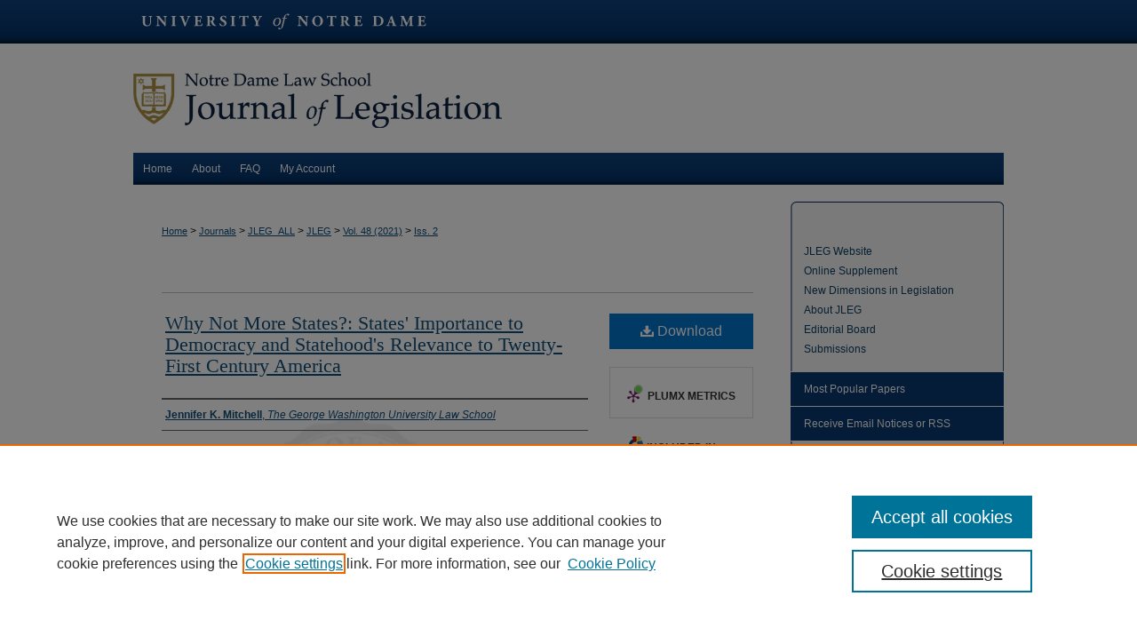

--- FILE ---
content_type: text/html; charset=UTF-8
request_url: https://scholarship.law.nd.edu/jleg/vol48/iss2/3/
body_size: 8124
content:

<!DOCTYPE html>
<html lang="en">
<head><!-- inj yui3-seed: --><script type='text/javascript' src='//cdnjs.cloudflare.com/ajax/libs/yui/3.6.0/yui/yui-min.js'></script><script type='text/javascript' src='//ajax.googleapis.com/ajax/libs/jquery/1.10.2/jquery.min.js'></script><!-- Adobe Analytics --><script type='text/javascript' src='https://assets.adobedtm.com/4a848ae9611a/d0e96722185b/launch-d525bb0064d8.min.js'></script><script type='text/javascript' src=/assets/nr_browser_production.js></script>

<!-- def.1 -->
<meta charset="utf-8">
<meta name="viewport" content="width=device-width">
<title>
"Why Not More States?: States' Importance to Democracy and Statehood's " by Jennifer K. Mitchell
</title>


<!-- FILE article_meta-tags.inc --><!-- FILE: /srv/sequoia/main/data/assets/site/article_meta-tags.inc -->
<meta itemprop="name" content="Why Not More States?: States' Importance to Democracy and Statehood's Relevance to Twenty-First Century America">
<meta property="og:title" content="Why Not More States?: States' Importance to Democracy and Statehood's Relevance to Twenty-First Century America">
<meta name="twitter:title" content="Why Not More States?: States' Importance to Democracy and Statehood's Relevance to Twenty-First Century America">
<meta property="article:author" content="Jennifer K Mitchell">
<meta name="author" content="Jennifer K Mitchell">
<meta name="robots" content="noodp, noydir">
<meta name="description" content="By Jennifer K. Mitchell, Published on 06/20/22">
<meta itemprop="description" content="By Jennifer K. Mitchell, Published on 06/20/22">
<meta name="twitter:description" content="By Jennifer K. Mitchell, Published on 06/20/22">
<meta property="og:description" content="By Jennifer K. Mitchell, Published on 06/20/22">
<meta name="bepress_citation_journal_title" content="Journal of Legislation">
<meta name="bepress_citation_firstpage" content="236">
<meta name="bepress_citation_author" content="Mitchell, Jennifer K">
<meta name="bepress_citation_author_institution" content="The George Washington University Law School">
<meta name="bepress_citation_title" content="Why Not More States?: States' Importance to Democracy and Statehood's Relevance to Twenty-First Century America">
<meta name="bepress_citation_date" content="2022">
<meta name="bepress_citation_volume" content="48">
<meta name="bepress_citation_issue" content="2">
<!-- FILE: /srv/sequoia/main/data/assets/site/ir_download_link.inc -->
<!-- FILE: /srv/sequoia/main/data/assets/site/article_meta-tags.inc (cont) -->
<meta name="bepress_citation_pdf_url" content="https://scholarship.law.nd.edu/cgi/viewcontent.cgi?article=1737&amp;context=jleg">
<meta name="bepress_citation_abstract_html_url" content="https://scholarship.law.nd.edu/jleg/vol48/iss2/3">
<meta name="bepress_citation_issn" content="0146-9584">
<meta name="bepress_citation_online_date" content="2022/6/20">
<meta name="viewport" content="width=device-width">
<!-- Additional Twitter data -->
<meta name="twitter:card" content="summary">
<!-- Additional Open Graph data -->
<meta property="og:type" content="article">
<meta property="og:url" content="https://scholarship.law.nd.edu/jleg/vol48/iss2/3">
<meta property="og:site_name" content="NDLScholarship">




<!-- FILE: article_meta-tags.inc (cont) -->
<meta name="bepress_is_article_cover_page" content="1">


<!-- sh.1 -->
<link rel="stylesheet" href="/jleg/ir-journal-style.css" type="text/css" media="screen">
<link rel="alternate" type="application/rss+xml" title="Journal of Legislation Newsfeed" href="/jleg/recent.rss">
<link rel="shortcut icon" href="/favicon.ico" type="image/x-icon">

<link type="text/css" rel="stylesheet" href="/assets/floatbox/floatbox.css">
<script type="text/javascript" src="/assets/jsUtilities.js"></script>
<script type="text/javascript" src="/assets/footnoteLinks.js"></script>
<link rel="stylesheet" href="/ir-print.css" type="text/css" media="print">
<!--[if IE]>
<link rel="stylesheet" href="/ir-ie.css" type="text/css" media="screen">
<![endif]-->
<!-- end sh.1 -->




<script type="text/javascript">var pageData = {"page":{"environment":"prod","productName":"bpdg","language":"en","name":"ir_journal:volume:issue:article","businessUnit":"els:rp:st"},"visitor":{}};</script>

</head>
<body >
<!-- FILE /srv/sequoia/main/data/assets/site/ir_journal/header.pregen -->

	<!-- FILE: /srv/sequoia/main/data/journals/scholarship.law.nd.edu/jleg/assets/header_custom.inc --><!-- FILE: /srv/sequoia/main/data/assets/site/mobile_nav.inc --><!--[if !IE]>-->
<script src="/assets/scripts/dc-mobile/dc-responsive-nav.js"></script>

<header id="mobile-nav" class="nav-down device-fixed-height" style="visibility: hidden;">
  
  
  <nav class="nav-collapse">
    <ul>
      <li class="menu-item active device-fixed-width"><a href="https://scholarship.law.nd.edu" title="Home" data-scroll >Home</a></li>
      <li class="menu-item device-fixed-width"><a href="https://scholarship.law.nd.edu/do/search/advanced/" title="Search" data-scroll ><i class="icon-search"></i> Search</a></li>
      <li class="menu-item device-fixed-width"><a href="https://scholarship.law.nd.edu/communities.html" title="Browse" data-scroll >Browse Collections</a></li>
      <li class="menu-item device-fixed-width"><a href="/cgi/myaccount.cgi?context=" title="My Account" data-scroll >My Account</a></li>
      <li class="menu-item device-fixed-width"><a href="https://scholarship.law.nd.edu/about.html" title="About" data-scroll >About</a></li>
      <li class="menu-item device-fixed-width"><a href="https://network.bepress.com" title="Digital Commons Network" data-scroll ><img width="16" height="16" alt="DC Network" style="vertical-align:top;" src="/assets/md5images/8e240588cf8cd3a028768d4294acd7d3.png"> Digital Commons Network™</a></li>
    </ul>
  </nav>
</header>

<script src="/assets/scripts/dc-mobile/dc-mobile-nav.js"></script>
<!--<![endif]-->
<!-- FILE: /srv/sequoia/main/data/journals/scholarship.law.nd.edu/jleg/assets/header_custom.inc (cont) -->

<div id="jleg">
	<div id="container">
		<a href="#main" class="skiplink" accesskey="2" >Skip to main content</a>

			
				<div id="header">
					<!-- FILE: /srv/sequoia/main/data/journals/scholarship.law.nd.edu/jleg/assets/ir_logo.inc -->




	<div id="logo">
		<a href="http://law.nd.edu/" title="The Law School at Notre Dame" alt="The Law School at Notre Dame" >
			<img border="0" width='338' height='49' src="/assets/md5images/d8ab0735285fd470c354fe9a4f345f3f.gif" alt="">
		</a>
	</div>







<!-- FILE: /srv/sequoia/main/data/journals/scholarship.law.nd.edu/jleg/assets/header_custom.inc (cont) -->
					<div id="pagetitle">
						
						
							<h1>
								<a href="https://scholarship.law.nd.edu/jleg" title="Journal of Legislation" >
										Journal of Legislation
								</a>
							</h1>
						
					</div>
				</div>
				<div id="navigation">
					<!-- FILE: /srv/sequoia/main/data/journals/scholarship.law.nd.edu/jleg/assets/ir_navigation.inc --><div id="tabs"><ul><li id="tabone"><a href="https://scholarship.law.nd.edu" title="Home" accesskey="3" ><span>Home</span></a></li><li id="tabtwo"><a href="https://scholarship.law.nd.edu/about.html" title="About" ><span>About</span></a></li><li id="tabthree"><a href="https://scholarship.law.nd.edu/faq.html" title="FAQ" ><span>FAQ</span></a></li><li id="tabfour"><a href="https://scholarship.law.nd.edu/cgi/myaccount.cgi?context=" title="My Account" ><span>My Account</span></a></li></ul></div>


<!-- FILE: /srv/sequoia/main/data/journals/scholarship.law.nd.edu/jleg/assets/header_custom.inc (cont) -->
				</div>
			

			

			
			
		<div id="wrapper">
		<div id="wrapper-top"></div>
			<div id="content">
				<div id="main" class="text">
					
<!-- FILE: /srv/sequoia/main/data/assets/site/ir_journal/ir_breadcrumb.inc -->
	<ul id="pager">
		<li>&nbsp;</li>
		 
		<li>&nbsp;</li> 
		
	</ul>

<div class="crumbs" role="navigation" aria-label="Breadcrumb">
	<p>
		

		
		
		
			<a href="https://scholarship.law.nd.edu" class="ignore" >Home</a>
		
		
		
		
		
		
		
		
		 <span aria-hidden="true">&gt;</span> 
			<a href="https://scholarship.law.nd.edu/journals_list" class="ignore" >Journals</a>
		
		
		
		
		
		 <span aria-hidden="true">&gt;</span> 
			<a href="https://scholarship.law.nd.edu/jleg_all" class="ignore" >JLEG_ALL</a>
		
		
		
		
		
		 <span aria-hidden="true">&gt;</span> 
			<a href="https://scholarship.law.nd.edu/jleg" class="ignore" >JLEG</a>
		
		
		
		 <span aria-hidden="true">&gt;</span> 
			<a href="https://scholarship.law.nd.edu/jleg/vol48" class="ignore" >Vol. 48 (2021)</a>
		
		
		
		
		
		
		 <span aria-hidden="true">&gt;</span> 
			<a href="https://scholarship.law.nd.edu/jleg/vol48/iss2" class="ignore" >Iss. 2</a>
		
		
		
		
		
	</p>
</div>

<div class="clear">&nbsp;</div>
<!-- FILE: /srv/sequoia/main/data/journals/scholarship.law.nd.edu/jleg/assets/header_custom.inc (cont) -->


	<!-- FILE: /srv/sequoia/main/data/assets/site/ir_journal/volume/issue/ir_journal_logo.inc -->





 





<!-- FILE: /srv/sequoia/main/data/journals/scholarship.law.nd.edu/jleg/assets/header_custom.inc (cont) -->

<!-- FILE: /srv/sequoia/main/data/assets/site/ir_journal/header.pregen (cont) -->

<script type="text/javascript" src="/assets/floatbox/floatbox.js"></script>
<!-- FILE: /srv/sequoia/main/data/assets/site/ir_journal/article_info.inc --><!-- FILE: /srv/sequoia/main/data/assets/site/openurl.inc -->
<!-- FILE: /srv/sequoia/main/data/assets/site/ir_journal/article_info.inc (cont) -->
<!-- FILE: /srv/sequoia/main/data/assets/site/ir_download_link.inc -->
<!-- FILE: /srv/sequoia/main/data/assets/site/ir_journal/article_info.inc (cont) -->
<!-- FILE: /srv/sequoia/main/data/assets/site/ir_journal/ir_article_header.inc --><div id="sub">
<div id="alpha"><!-- FILE: /srv/sequoia/main/data/assets/site/ir_journal/article_info.inc (cont) --><div id='title' class='element'>
<h1><a href='https://scholarship.law.nd.edu/cgi/viewcontent.cgi?article=1737&amp;context=jleg'>Why Not More States?: States' Importance to Democracy and Statehood's Relevance to Twenty-First Century America</a></h1>
</div>
<div class='clear'></div>
<div id='authors' class='element'>
<h2 class='visually-hidden'>Authors</h2>
<p class="author"><a href='https://scholarship.law.nd.edu/do/search/?q=author%3A%22Jennifer%20K.%20Mitchell%22&start=0&context=4151206'><strong>Jennifer K. Mitchell</strong>, <em>The George Washington University Law School</em></a><br />
</p></div>
<div class='clear'></div>
<div id='document_type' class='element'>
<h2 class='field-heading'>Document Type</h2>
<p>Article</p>
</div>
<div class='clear'></div>
<div id='erratum' class='element'>
<h2 class='field-heading'>Erratum</h2>
<p>An earlier publication of Volume 48, Issue 2, erroneously listed the first page of this Article as page 213.</p>
</div>
<div class='clear'></div>
<div id='recommended_citation' class='element'>
<h2 class='field-heading'>Recommended Citation</h2>
<!-- FILE: /srv/sequoia/main/data/journals/scholarship.law.nd.edu/jleg/assets/ir_citation.inc -->
<p class="citation">
	Jennifer K. Mitchell,
	<em>Why Not More States?: States' Importance to Democracy and Statehood's Relevance to Twenty-First Century America</em>,
	48
	<span class="smallcaps">J. Legis.</span>
	236
		(2021).
	<br>
	Available at:
		https://scholarship.law.nd.edu/jleg/vol48/iss2/3
</p>
<!-- FILE: /srv/sequoia/main/data/assets/site/ir_journal/article_info.inc (cont) --></div>
<div class='clear'></div>
</div>
    </div>
    <div id='beta_7-3'>
<!-- FILE: /srv/sequoia/main/data/assets/site/info_box_7_3.inc --><!-- FILE: /srv/sequoia/main/data/assets/site/openurl.inc -->
<!-- FILE: /srv/sequoia/main/data/assets/site/info_box_7_3.inc (cont) -->
<!-- FILE: /srv/sequoia/main/data/assets/site/ir_download_link.inc -->
<!-- FILE: /srv/sequoia/main/data/assets/site/info_box_7_3.inc (cont) -->
	<!-- FILE: /srv/sequoia/main/data/assets/site/info_box_download_button.inc --><div class="aside download-button">
      <a id="pdf" class="btn" href="https://scholarship.law.nd.edu/cgi/viewcontent.cgi?article=1737&amp;context=jleg" title="PDF (699&nbsp;KB) opens in new window" target="_blank" > 
    	<i class="icon-download-alt" aria-hidden="true"></i>
        Download
      </a>
</div>
<!-- FILE: /srv/sequoia/main/data/assets/site/info_box_7_3.inc (cont) -->
	<!-- FILE: /srv/sequoia/main/data/assets/site/info_box_embargo.inc -->
<!-- FILE: /srv/sequoia/main/data/assets/site/info_box_7_3.inc (cont) -->
<!-- FILE: /srv/sequoia/main/data/assets/site/info_box_custom_upper.inc -->
<!-- FILE: /srv/sequoia/main/data/assets/site/info_box_7_3.inc (cont) -->
<!-- FILE: /srv/sequoia/main/data/assets/site/info_box_openurl.inc -->
<!-- FILE: /srv/sequoia/main/data/assets/site/info_box_7_3.inc (cont) -->
<!-- FILE: /srv/sequoia/main/data/assets/site/info_box_article_metrics.inc -->
<div id="article-stats" class="aside hidden">
    <p class="article-downloads-wrapper hidden"><span id="article-downloads"></span> DOWNLOADS</p>
    <p class="article-stats-date hidden">Since June 20, 2022</p>
    <p class="article-plum-metrics">
        <a href="https://plu.mx/plum/a/?repo_url=https://scholarship.law.nd.edu/jleg/vol48/iss2/3" class="plumx-plum-print-popup plum-bigben-theme" data-badge="true" data-hide-when-empty="true" ></a>
    </p>
</div>
<script type="text/javascript" src="//cdn.plu.mx/widget-popup.js"></script>
<!-- Article Download Counts -->
<script type="text/javascript" src="/assets/scripts/article-downloads.pack.js"></script>
<script type="text/javascript">
    insertDownloads(29793876);
</script>
<!-- Add border to Plum badge & download counts when visible -->
<script>
// bind to event when PlumX widget loads
jQuery('body').bind('plum:widget-load', function(e){
// if Plum badge is visible
  if (jQuery('.PlumX-Popup').length) {
// remove 'hidden' class
  jQuery('#article-stats').removeClass('hidden');
  jQuery('.article-stats-date').addClass('plum-border');
  }
});
// bind to event when page loads
jQuery(window).bind('load',function(e){
// if DC downloads are visible
  if (jQuery('#article-downloads').text().length > 0) {
// add border to aside
  jQuery('#article-stats').removeClass('hidden');
  }
});
</script>
<!-- Adobe Analytics: Download Click Tracker -->
<script>
$(function() {
  // Download button click event tracker for PDFs
  $(".aside.download-button").on("click", "a#pdf", function(event) {
    pageDataTracker.trackEvent('navigationClick', {
      link: {
          location: 'aside download-button',
          name: 'pdf'
      }
    });
  });
  // Download button click event tracker for native files
  $(".aside.download-button").on("click", "a#native", function(event) {
    pageDataTracker.trackEvent('navigationClick', {
        link: {
            location: 'aside download-button',
            name: 'native'
        }
     });
  });
});
</script>
<!-- FILE: /srv/sequoia/main/data/assets/site/info_box_7_3.inc (cont) -->
	<!-- FILE: /srv/sequoia/main/data/assets/site/info_box_disciplines.inc -->
	<div id="beta-disciplines" class="aside">
		<h4>Included in</h4>
	<p>
					<a href="https://network.bepress.com/hgg/discipline/859" title="Legislation Commons" >Legislation Commons</a>
	</p>
	</div>
<!-- FILE: /srv/sequoia/main/data/assets/site/info_box_7_3.inc (cont) -->
<!-- FILE: /srv/sequoia/main/data/assets/site/bookmark_widget.inc -->
<div id="share" class="aside">
<h2>Share</h2>
	<div class="a2a_kit a2a_kit_size_24 a2a_default_style">
    	<a class="a2a_button_facebook"></a>
    	<a class="a2a_button_linkedin"></a>
		<a class="a2a_button_whatsapp"></a>
		<a class="a2a_button_email"></a>
    	<a class="a2a_dd"></a>
    	<script async src="https://static.addtoany.com/menu/page.js"></script>
	</div>
</div>
<!-- FILE: /srv/sequoia/main/data/assets/site/info_box_7_3.inc (cont) -->
<!-- FILE: /srv/sequoia/main/data/assets/site/info_box_geolocate.inc --><!-- FILE: /srv/sequoia/main/data/assets/site/ir_geolocate_enabled_and_displayed.inc -->
<!-- FILE: /srv/sequoia/main/data/assets/site/info_box_geolocate.inc (cont) -->
<!-- FILE: /srv/sequoia/main/data/assets/site/info_box_7_3.inc (cont) -->
	<!-- FILE: /srv/sequoia/main/data/assets/site/zotero_coins.inc -->
<span class="Z3988" title="ctx_ver=Z39.88-2004&amp;rft_val_fmt=info%3Aofi%2Ffmt%3Akev%3Amtx%3Ajournal&amp;rft_id=https%3A%2F%2Fscholarship.law.nd.edu%2Fjleg%2Fvol48%2Fiss2%2F3&amp;rft.atitle=Why%20Not%20More%20States%3F%3A%20States%27%20Importance%20to%20Democracy%20and%20Statehood%27s%20Relevance%20to%20Twenty-First%20Century%20America&amp;rft.aufirst=Jennifer&amp;rft.aulast=Mitchell&amp;rft.jtitle=Journal%20of%20Legislation&amp;rft.volume=48&amp;rft.issue=2&amp;rft.issn=0146-9584&amp;rft.spage=236&amp;rft.date=2022-06-20">COinS</span>
<!-- FILE: /srv/sequoia/main/data/assets/site/info_box_7_3.inc (cont) -->
<!-- FILE: /srv/sequoia/main/data/assets/site/info_box_custom_lower.inc -->
<!-- FILE: /srv/sequoia/main/data/assets/site/info_box_7_3.inc (cont) -->
<!-- FILE: /srv/sequoia/main/data/assets/site/ir_journal/article_info.inc (cont) --></div>
<div class='clear'>&nbsp;</div>
<!-- FILE: /srv/sequoia/main/data/assets/site/ir_journal/ir_article_custom_fields.inc -->
<!-- FILE: /srv/sequoia/main/data/assets/site/ir_journal/article_info.inc (cont) -->
	<!-- FILE: /srv/sequoia/main/data/assets/site/ir_display_pdf.inc -->
<div class='clear'>&nbsp;</div>
<div id="display-pdf">
   <object type='application/pdf' data='https://scholarship.law.nd.edu/cgi/viewcontent.cgi?article=1737&amp;context=jleg#toolbar=0&amp;navpanes=0&amp;scrollbar=1' width='660' height='460'>
      <div id="message">
<p>To view the content in your browser, please <a href="https://get.adobe.com/reader/" title="Adobe - Adobe Reader download" >download Adobe Reader</a> or, alternately, <br>
you may <a href="https://scholarship.law.nd.edu/cgi/viewcontent.cgi?article=1737&amp;context=jleg" >Download</a> the file to your hard drive.</p>
 <p> NOTE: The latest versions of Adobe Reader do not support viewing <acronym title="Portable Document Format">PDF</acronym> files within Firefox on Mac OS and if you are using a modern (Intel) Mac, there is no official plugin for viewing <acronym title="Portable Document Format">PDF</acronym> files within the browser window.  </p>
   </object>
</div>
<div class='clear'>&nbsp;</div>
<!-- FILE: /srv/sequoia/main/data/assets/site/ir_journal/article_info.inc (cont) -->
<!-- FILE: /srv/sequoia/main/data/assets/site/ir_journal/volume/issue/article/index.html (cont) --> 

<!-- FILE /srv/sequoia/main/data/assets/site/ir_journal/footer.pregen -->

	<!-- FILE: /srv/sequoia/main/data/assets/site/ir_journal/footer_custom_7_8.inc -->				</div>

<div class="verticalalign">&nbsp;</div>
<div class="clear">&nbsp;</div>

			</div>

				<div id="sidebar">
					<!-- FILE: /srv/sequoia/main/data/assets/site/ir_journal/ir_journal_sidebar_7_8.inc -->

	<!-- FILE: /srv/sequoia/main/data/journals/scholarship.law.nd.edu/jleg/assets/ir_journal_sidebar_links_7_8.inc --><ul class="sb-custom-journal">
	<li><a href="https://www.ndjleg.com/" >JLEG Website</a></li>
	<li><a href="https://scholarship.law.nd.edu//jleg_online/" >Online Supplement</a></li>
	<li><a href="https://scholarship.law.nd.edu/jleg_new_dimensions" >New Dimensions in Legislation</a></li>
	<li><a href="https://www.ndjleg.com/about" >About JLEG</a></li>
	<li><a href="https://www.ndjleg.com/masthead-archive" >Editorial Board</a></li>
	<li><a href="https://www.ndjleg.com/submissions" >Submissions</a></li>
</ul><!-- FILE: /srv/sequoia/main/data/assets/site/ir_journal/ir_journal_sidebar_7_8.inc (cont) -->
		<!-- FILE: /srv/sequoia/main/data/assets/site/urc_badge.inc -->
<!-- FILE: /srv/sequoia/main/data/assets/site/ir_journal/ir_journal_sidebar_7_8.inc (cont) -->
		<!-- FILE: /srv/sequoia/main/data/assets/site/lrc_badge.inc -->
<!-- FILE: /srv/sequoia/main/data/assets/site/ir_journal/ir_journal_sidebar_7_8.inc (cont) -->
	<!-- FILE: /srv/sequoia/main/data/assets/site/ir_journal/ir_journal_navcontainer_7_8.inc --><div id="navcontainer">
	<ul id="navlist">
			<li class="sb-popular">
				<a href="https://scholarship.law.nd.edu/jleg/topdownloads.html" title="View the top downloaded papers" >
						Most Popular Papers
				</a>
			</li>
			<li class="sb-rss">
				<a href="https://scholarship.law.nd.edu/jleg/announcements.html" title="Receive notifications of new content" >
					Receive Email Notices or RSS
				</a>
			</li>
	</ul>
<!-- FILE: /srv/sequoia/main/data/assets/site/ir_journal/ir_journal_special_issue_7_8.inc -->
<!-- FILE: /srv/sequoia/main/data/assets/site/ir_journal/ir_journal_navcontainer_7_8.inc (cont) -->
</div><!-- FILE: /srv/sequoia/main/data/assets/site/ir_journal/ir_journal_sidebar_7_8.inc (cont) -->
	<!-- FILE: /srv/sequoia/main/data/assets/site/ir_journal/ir_journal_sidebar_search_7_8.inc --><div class="sidebar-search">
	<form method="post" action="https://scholarship.law.nd.edu/cgi/redirect.cgi" id="browse">
		<label for="url">
			Select an issue:
		</label>
			<br>
		<!-- FILE: /srv/sequoia/main/data/assets/site/ir_journal/ir_journal_volume_issue_popup_7_8.inc --><div>
	<span class="border">
								<select name="url" id="url">
							<option value="https://scholarship.law.nd.edu/jleg/all_issues.html">
								All Issues
							</option>
										<option value="https://scholarship.law.nd.edu/jleg/vol51/iss1">
											Vol. 51, 
											Iss. 1
										</option>
										<option value="https://scholarship.law.nd.edu/jleg/vol50/iss2">
											Vol. 50, 
											Iss. 2
										</option>
										<option value="https://scholarship.law.nd.edu/jleg/vol50/iss1">
											Vol. 50, 
											Iss. 1
										</option>
										<option value="https://scholarship.law.nd.edu/jleg/vol49/iss2">
											Vol. 49, 
											Iss. 2
										</option>
										<option value="https://scholarship.law.nd.edu/jleg/vol49/iss1">
											Vol. 49, 
											Iss. 1
										</option>
										<option value="https://scholarship.law.nd.edu/jleg/vol48/iss2">
											Vol. 48, 
											Iss. 2
										</option>
										<option value="https://scholarship.law.nd.edu/jleg/vol48/iss1">
											Vol. 48, 
											Iss. 1
										</option>
										<option value="https://scholarship.law.nd.edu/jleg/vol47/iss2">
											Vol. 47, 
											Iss. 2
										</option>
										<option value="https://scholarship.law.nd.edu/jleg/vol47/iss1">
											Vol. 47, 
											Iss. 1
										</option>
										<option value="https://scholarship.law.nd.edu/jleg/vol46/iss2">
											Vol. 46, 
											Iss. 2
										</option>
										<option value="https://scholarship.law.nd.edu/jleg/vol46/iss1">
											Vol. 46, 
											Iss. 1
										</option>
										<option value="https://scholarship.law.nd.edu/jleg/vol45/iss2">
											Vol. 45, 
											Iss. 2
										</option>
										<option value="https://scholarship.law.nd.edu/jleg/vol45/iss1">
											Vol. 45, 
											Iss. 1
										</option>
										<option value="https://scholarship.law.nd.edu/jleg/vol44/iss2">
											Vol. 44, 
											Iss. 2
										</option>
										<option value="https://scholarship.law.nd.edu/jleg/vol44/iss1">
											Vol. 44, 
											Iss. 1
										</option>
										<option value="https://scholarship.law.nd.edu/jleg/vol43/iss2">
											Vol. 43, 
											Iss. 2
										</option>
										<option value="https://scholarship.law.nd.edu/jleg/vol43/iss1">
											Vol. 43, 
											Iss. 1
										</option>
										<option value="https://scholarship.law.nd.edu/jleg/vol42/iss2">
											Vol. 42, 
											Iss. 2
										</option>
										<option value="https://scholarship.law.nd.edu/jleg/vol42/iss1">
											Vol. 42, 
											Iss. 1
										</option>
										<option value="https://scholarship.law.nd.edu/jleg/vol41/iss2">
											Vol. 41, 
											Iss. 2
										</option>
										<option value="https://scholarship.law.nd.edu/jleg/vol41/iss1">
											Vol. 41, 
											Iss. 1
										</option>
										<option value="https://scholarship.law.nd.edu/jleg/vol40/iss1">
											Vol. 40, 
											Iss. 1
										</option>
										<option value="https://scholarship.law.nd.edu/jleg/vol39/iss2">
											Vol. 39, 
											Iss. 2
										</option>
										<option value="https://scholarship.law.nd.edu/jleg/vol39/iss1">
											Vol. 39, 
											Iss. 1
										</option>
										<option value="https://scholarship.law.nd.edu/jleg/vol38/iss2">
											Vol. 38, 
											Iss. 2
										</option>
										<option value="https://scholarship.law.nd.edu/jleg/vol38/iss1">
											Vol. 38, 
											Iss. 1
										</option>
										<option value="https://scholarship.law.nd.edu/jleg/vol37/iss2">
											Vol. 37, 
											Iss. 2
										</option>
										<option value="https://scholarship.law.nd.edu/jleg/vol37/iss1">
											Vol. 37, 
											Iss. 1
										</option>
										<option value="https://scholarship.law.nd.edu/jleg/vol36/iss2">
											Vol. 36, 
											Iss. 2
										</option>
										<option value="https://scholarship.law.nd.edu/jleg/vol36/iss1">
											Vol. 36, 
											Iss. 1
										</option>
										<option value="https://scholarship.law.nd.edu/jleg/vol35/iss2">
											Vol. 35, 
											Iss. 2
										</option>
										<option value="https://scholarship.law.nd.edu/jleg/vol35/iss1">
											Vol. 35, 
											Iss. 1
										</option>
										<option value="https://scholarship.law.nd.edu/jleg/vol34/iss2">
											Vol. 34, 
											Iss. 2
										</option>
										<option value="https://scholarship.law.nd.edu/jleg/vol34/iss1">
											Vol. 34, 
											Iss. 1
										</option>
										<option value="https://scholarship.law.nd.edu/jleg/vol33/iss2">
											Vol. 33, 
											Iss. 2
										</option>
										<option value="https://scholarship.law.nd.edu/jleg/vol33/iss1">
											Vol. 33, 
											Iss. 1
										</option>
										<option value="https://scholarship.law.nd.edu/jleg/vol32/iss2">
											Vol. 32, 
											Iss. 2
										</option>
										<option value="https://scholarship.law.nd.edu/jleg/vol32/iss1">
											Vol. 32, 
											Iss. 1
										</option>
										<option value="https://scholarship.law.nd.edu/jleg/vol31/iss2">
											Vol. 31, 
											Iss. 2
										</option>
										<option value="https://scholarship.law.nd.edu/jleg/vol31/iss1">
											Vol. 31, 
											Iss. 1
										</option>
										<option value="https://scholarship.law.nd.edu/jleg/vol30/iss2">
											Vol. 30, 
											Iss. 2
										</option>
										<option value="https://scholarship.law.nd.edu/jleg/vol30/iss1">
											Vol. 30, 
											Iss. 1
										</option>
										<option value="https://scholarship.law.nd.edu/jleg/vol29/iss2">
											Vol. 29, 
											Iss. 2
										</option>
										<option value="https://scholarship.law.nd.edu/jleg/vol29/iss1">
											Vol. 29, 
											Iss. 1
										</option>
										<option value="https://scholarship.law.nd.edu/jleg/vol28/iss2">
											Vol. 28, 
											Iss. 2
										</option>
										<option value="https://scholarship.law.nd.edu/jleg/vol28/iss1">
											Vol. 28, 
											Iss. 1
										</option>
										<option value="https://scholarship.law.nd.edu/jleg/vol27/iss2">
											Vol. 27, 
											Iss. 2
										</option>
										<option value="https://scholarship.law.nd.edu/jleg/vol27/iss1">
											Vol. 27, 
											Iss. 1
										</option>
										<option value="https://scholarship.law.nd.edu/jleg/vol26/iss2">
											Vol. 26, 
											Iss. 2
										</option>
										<option value="https://scholarship.law.nd.edu/jleg/vol26/iss1">
											Vol. 26, 
											Iss. 1
										</option>
										<option value="https://scholarship.law.nd.edu/jleg/vol25/iss2">
											Vol. 25, 
											Iss. 2
										</option>
										<option value="https://scholarship.law.nd.edu/jleg/vol25/iss1">
											Vol. 25, 
											Iss. 1
										</option>
										<option value="https://scholarship.law.nd.edu/jleg/vol24/iss2">
											Vol. 24, 
											Iss. 2
										</option>
										<option value="https://scholarship.law.nd.edu/jleg/vol24/iss1">
											Vol. 24, 
											Iss. 1
										</option>
										<option value="https://scholarship.law.nd.edu/jleg/vol23/iss2">
											Vol. 23, 
											Iss. 2
										</option>
										<option value="https://scholarship.law.nd.edu/jleg/vol23/iss1">
											Vol. 23, 
											Iss. 1
										</option>
										<option value="https://scholarship.law.nd.edu/jleg/vol22/iss2">
											Vol. 22, 
											Iss. 2
										</option>
										<option value="https://scholarship.law.nd.edu/jleg/vol22/iss1">
											Vol. 22, 
											Iss. 1
										</option>
										<option value="https://scholarship.law.nd.edu/jleg/vol21/iss2">
											Vol. 21, 
											Iss. 2
										</option>
										<option value="https://scholarship.law.nd.edu/jleg/vol21/iss1">
											Vol. 21, 
											Iss. 1
										</option>
										<option value="https://scholarship.law.nd.edu/jleg/vol20/iss2">
											Vol. 20, 
											Iss. 2
										</option>
										<option value="https://scholarship.law.nd.edu/jleg/vol20/iss1">
											Vol. 20, 
											Iss. 1
										</option>
										<option value="https://scholarship.law.nd.edu/jleg/vol19/iss2">
											Vol. 19, 
											Iss. 2
										</option>
										<option value="https://scholarship.law.nd.edu/jleg/vol19/iss1">
											Vol. 19, 
											Iss. 1
										</option>
										<option value="https://scholarship.law.nd.edu/jleg/vol18/iss2">
											Vol. 18, 
											Iss. 2
										</option>
										<option value="https://scholarship.law.nd.edu/jleg/vol18/iss1">
											Vol. 18, 
											Iss. 1
										</option>
										<option value="https://scholarship.law.nd.edu/jleg/vol17/iss2">
											Vol. 17, 
											Iss. 2
										</option>
										<option value="https://scholarship.law.nd.edu/jleg/vol17/iss1">
											Vol. 17, 
											Iss. 1
										</option>
										<option value="https://scholarship.law.nd.edu/jleg/vol16/iss2">
											Vol. 16, 
											Iss. 2
										</option>
										<option value="https://scholarship.law.nd.edu/jleg/vol16/iss1">
											Vol. 16, 
											Iss. 1
										</option>
										<option value="https://scholarship.law.nd.edu/jleg/vol15/iss2">
											Vol. 15, 
											Iss. 2
										</option>
										<option value="https://scholarship.law.nd.edu/jleg/vol15/iss1">
											Vol. 15, 
											Iss. 1
										</option>
										<option value="https://scholarship.law.nd.edu/jleg/vol14/iss2">
											Vol. 14, 
											Iss. 2
										</option>
										<option value="https://scholarship.law.nd.edu/jleg/vol14/iss1">
											Vol. 14, 
											Iss. 1
										</option>
										<option value="https://scholarship.law.nd.edu/jleg/vol13/iss2">
											Vol. 13, 
											Iss. 2
										</option>
										<option value="https://scholarship.law.nd.edu/jleg/vol13/iss1">
											Vol. 13, 
											Iss. 1
										</option>
										<option value="https://scholarship.law.nd.edu/jleg/vol12/iss2">
											Vol. 12, 
											Iss. 2
										</option>
										<option value="https://scholarship.law.nd.edu/jleg/vol12/iss1">
											Vol. 12, 
											Iss. 1
										</option>
										<option value="https://scholarship.law.nd.edu/jleg/vol11/iss2">
											Vol. 11, 
											Iss. 2
										</option>
										<option value="https://scholarship.law.nd.edu/jleg/vol11/iss1">
											Vol. 11, 
											Iss. 1
										</option>
										<option value="https://scholarship.law.nd.edu/jleg/vol10/iss2">
											Vol. 10, 
											Iss. 2
										</option>
										<option value="https://scholarship.law.nd.edu/jleg/vol10/iss1">
											Vol. 10, 
											Iss. 1
										</option>
										<option value="https://scholarship.law.nd.edu/jleg/vol9/iss1">
											Vol. 9, 
											Iss. 1
										</option>
										<option value="https://scholarship.law.nd.edu/jleg/vol8/iss2">
											Vol. 8, 
											Iss. 2
										</option>
										<option value="https://scholarship.law.nd.edu/jleg/vol8/iss1">
											Vol. 8, 
											Iss. 1
										</option>
										<option value="https://scholarship.law.nd.edu/jleg/vol7/iss1">
											Vol. 7, 
											Iss. 1
										</option>
										<option value="https://scholarship.law.nd.edu/jleg/vol6/iss1">
											Vol. 6, 
											Iss. 1
										</option>
										<option value="https://scholarship.law.nd.edu/jleg/vol5/iss1">
											Vol. 5, 
											Iss. 1
										</option>
										<option value="https://scholarship.law.nd.edu/jleg/vol4/iss1">
											Vol. 4, 
											Iss. 1
										</option>
										<option value="https://scholarship.law.nd.edu/jleg/vol3/iss1">
											Vol. 3, 
											Iss. 1
										</option>
										<option value="https://scholarship.law.nd.edu/jleg/vol2/iss1">
											Vol. 2, 
											Iss. 1
										</option>
										<option value="https://scholarship.law.nd.edu/jleg/vol1/iss1">
											Vol. 1, 
											Iss. 1
										</option>
						</select>
		<input type="submit" value="Browse" class="searchbutton" style="font-size:11px;">
	</span>
</div>
<!-- FILE: /srv/sequoia/main/data/assets/site/ir_journal/ir_journal_sidebar_search_7_8.inc (cont) -->
			<div style="clear:left;">&nbsp;</div>
	</form>
	<!-- FILE: /srv/sequoia/main/data/assets/site/ir_sidebar_search_7_8.inc --><h2>Search</h2>
<form method='get' action='https://scholarship.law.nd.edu/do/search/' id="sidebar-search">
	<label for="search" accesskey="4">
		Enter search terms:
	</label>
		<div>
			<span class="border">
				<input type="text" name='q' class="search" id="search">
			</span> 
			<input type="submit" value="Search" class="searchbutton" style="font-size:11px;">
		</div>
	<label for="context" class="visually-hidden">
		Select context to search:
	</label> 
		<div>
			<span class="border">
				<select name="fq" id="context">
						<option value='virtual_ancestor_link:"https://scholarship.law.nd.edu/jleg"'>in this journal</option>
					<option value='virtual_ancestor_link:"https://scholarship.law.nd.edu"'>in this repository</option>
					<option value='virtual_ancestor_link:"http:/"'>across all repositories</option>
				</select>
			</span>
		</div>
</form>
<p class="advanced">
		<a href="https://scholarship.law.nd.edu/do/search/advanced/?fq=virtual_ancestor_link:%22https://scholarship.law.nd.edu/jleg%22" >
			Advanced Search
		</a>
</p>
<!-- FILE: /srv/sequoia/main/data/assets/site/ir_journal/ir_journal_sidebar_search_7_8.inc (cont) -->
</div>
<!-- FILE: /srv/sequoia/main/data/assets/site/ir_journal/ir_journal_sidebar_7_8.inc (cont) -->
	<!-- FILE: /srv/sequoia/main/data/assets/site/ir_journal/ir_journal_issn_7_8.inc -->
	<div id="issn">
		<p class="sb-issn">ISSN: 0146-9584</p>
	</div>
	<div class="clear">&nbsp;</div>
<!-- FILE: /srv/sequoia/main/data/assets/site/ir_journal/ir_journal_sidebar_7_8.inc (cont) -->
	<!-- FILE: /srv/sequoia/main/data/journals/scholarship.law.nd.edu/jleg/assets/ir_journal_custom_lower_7_8.inc --><div id="sb-custom">
	<h2 class="sb-custom-title">LINKS</h2>
		<ul class="sb-custom-ul">
			<li class="sb-custom-li">
				<a href="http://scholarship.law.nd.edu/new_dimensions_legislation/" >
					New Dimensions in Legislation
				</a>
			</li>
		</ul>
</div>
<!-- FILE: /srv/sequoia/main/data/assets/site/ir_journal/ir_journal_sidebar_7_8.inc (cont) -->
	<!-- FILE: /srv/sequoia/main/data/journals/scholarship.law.nd.edu/jleg/assets/ir_custom_sidebar_images.inc -->
<div id="social-media">
	<ul>
		<li>Follow JLEG on:</li>
		<li><a class="social-media" id="facebook" href="https://www.facebook.com/Notre-Dame-Journal-of-Legislation-1517152331908216/timeline/" title="Facebook" >Facebook</a></li>
		<li><a class="social-media" id="twitter" href="https://twitter.com/NDJLEG" title="Twitter" >Twitter</a></li>
		<li><a class="social-media" id="linkedin" href="https://www.linkedin.com/grp/home?gid=8389760&trk=my_groups-tile-grp" title="LinkedIn" >LinkedIn</a></li>
	</ul>
</div>
<!-- FILE: /srv/sequoia/main/data/assets/site/ir_journal/ir_journal_sidebar_7_8.inc (cont) -->
	<!-- FILE: /srv/sequoia/main/data/assets/site/ir_sidebar_geolocate.inc --><!-- FILE: /srv/sequoia/main/data/assets/site/ir_geolocate_enabled_and_displayed.inc -->
<!-- FILE: /srv/sequoia/main/data/assets/site/ir_sidebar_geolocate.inc (cont) -->
<!-- FILE: /srv/sequoia/main/data/assets/site/ir_journal/ir_journal_sidebar_7_8.inc (cont) -->
	<!-- FILE: /srv/sequoia/main/data/journals/scholarship.law.nd.edu/jleg/assets/ir_journal_custom_lowest_7_8.inc --><!-- FILE: /srv/sequoia/main/data/assets/site/ir_journal/ir_journal_sidebar_7_8.inc (cont) -->

<!-- FILE: /srv/sequoia/main/data/assets/site/ir_journal/footer_custom_7_8.inc (cont) -->
						<div class="verticalalign">&nbsp;</div>
				</div>

		</div>

			<!-- FILE: /srv/sequoia/main/data/journals/scholarship.law.nd.edu/jleg/assets/ir_journal_footer_content.inc --><div id="footer-top"></div>

<div id="footer">
	<!-- FILE: /srv/sequoia/main/data/assets/site/ir_bepress_logo.inc --><div id="bepress">

<a href="https://www.elsevier.com/solutions/digital-commons" title="Elsevier - Digital Commons" >
	<em>Elsevier - Digital Commons</em>
</a>

</div>
<!-- FILE: /srv/sequoia/main/data/journals/scholarship.law.nd.edu/jleg/assets/ir_journal_footer_content.inc (cont) -->
		<p>
			<a href="https://scholarship.law.nd.edu" title="Home page" accesskey="1" >Home
			</a> | 
			<a href="https://scholarship.law.nd.edu/about.html" title="About" >About
			</a> | 
			<a href="https://scholarship.law.nd.edu/faq.html" title="FAQ" >FAQ
			</a> | 
			<a href="/cgi/myaccount.cgi?context=" title="My Account Page" accesskey="3" >My Account
			</a> | 
			<a href="https://scholarship.law.nd.edu/accessibility.html" title="Accessibility Statement" accesskey="0" >Accessibility Statement
			</a>
		</p>
				<p>
    			<a class="secondary-link" href="http://www.bepress.com/privacy.html" title="Privacy Policy" >
                                        Privacy
    			</a>
    			<a class="secondary-link" href="http://www.bepress.com/copyright_infringement.html" title="Copyright Policy" >
                                        Copyright
    			</a>	
		</p> 
</div><!-- FILE: /srv/sequoia/main/data/assets/site/ir_journal/footer_custom_7_8.inc (cont) -->

	</div>
</div>


<!-- FILE: /srv/sequoia/main/data/scholarship.law.nd.edu/assets/ir_analytics.inc --><!-- Google tag (gtag.js) --> <script async src="https://www.googletagmanager.com/gtag/js?id=G-JX82XYNY93"></script> <script> window.dataLayer = window.dataLayer || []; function gtag(){dataLayer.push(arguments);} gtag('js', new Date()); gtag('config', 'G-JX82XYNY93'); </script><!-- FILE: /srv/sequoia/main/data/assets/site/ir_journal/footer_custom_7_8.inc (cont) -->

<!-- FILE: /srv/sequoia/main/data/assets/site/ir_journal/footer.pregen (cont) -->
<script type='text/javascript' src='/assets/scripts/bpbootstrap-20160726.pack.js'></script><script type='text/javascript'>BPBootstrap.init({appendCookie:''})</script></body></html>


--- FILE ---
content_type: text/css
request_url: https://scholarship.law.nd.edu/jleg/ir-journal-style.css
body_size: -51
content:


	@import url("/jleg/ir-style.css");
	@import url("/jleg/ir-custom.css");
	@import url("/jleg/ir-local.css");



--- FILE ---
content_type: text/css
request_url: https://scholarship.law.nd.edu/jleg/ir-local.css
body_size: 2113
content:
/* -----------------------------------------------
IR journal local stylesheet.
Author:   Lani Goto
Version:  Jan 2016
PLEASE SAVE THIS FILE LOCALLY!
----------------------------------------------- */

body {
	background: #ffffff url(../assets/md5images/809cabfc973ffdfe806aa63c269a9d27.gif) top left repeat-x; }


/* Header */

#jleg #header {
	height: 172px; }

#jleg #header #logo {
	width: 980px;
	height: 49px;
	background: #093971 url(../assets/md5images/38411cfd4c4fc758c86c803e387b6141.gif) top left repeat-x;
	padding: 0;
	margin: 0;
	display: block; }

#jleg #header #logo a {
	width: 338px;
	height: 49px;
	background: transparent url(../assets/md5images/d8ab0735285fd470c354fe9a4f345f3f.gif) top left no-repeat;
	text-indent: -9999px; }

#jleg #header #pagetitle,
#jleg #header h1,
#jleg #header h1 a {
	width: 980px;
	height: 123px;
	padding: 0;
	margin: 0;
	display: block; }

#jleg #header #pagetitle {
	padding-top: 49px; }

#jleg #header h1 a {
	background: #ffffff url(../assets/md5images/c8b6e71533ea816e223882902da42cf1.gif) top left no-repeat;
	text-indent: -9999px; }


/* Navigation */

#jleg #navigation {
	width: 980px;
	height: 36px;
	background: #0a3b73 url(../assets/md5images/a2c50a57704af7ffedc126d89fc6077b.gif) top left repeat-x; }

#jleg #navigation #tabs,
#jleg #navigation #tabs ul,
#jleg #navigation #tabs ul li {
	padding: 0;
	margin: 0; }

#jleg #navigation #tabs {
	float: left; }

#jleg #navigation #tabs a {
	height: 36px;
	line-height: 36px;
	font-size: 12px;
	font-weight: normal;
	color: #fff;
	background-color: transparent;
	padding: 0 11px;
	margin: 0;
	border: 0;
	float: left; }

#jleg #navigation #tabs a:hover,
#jleg #navigation #tabs a:active,
#jleg #navigation #tabs a:focus {
	text-decoration: underline; }


/* Sidebar */

#jleg #sidebar a:link,
#jleg #sidebar a:visited,
#jleg #sidebar p.advanced a:link,
#jleg #sidebar p.advanced a:visited {
	font-size: 12px;
	color: #0d3f62;
	text-decoration: none; }

#jleg #sidebar a:hover,
#jleg #sidebar a:active,
#jleg #sidebar a:focus,
#jleg #sidebar p.advanced a:hover,
#jleg #sidebar p.advanced a:active,
#jleg #sidebar p.advanced a:focus {
	color: #000;
	text-decoration: underline; }

#jleg #sidebar ul#navlist {
	border-top: 1px solid #f5f5f5; }

#jleg #sidebar ul#navlist li a {
	font-size: 12px;
	color: #fff;
	background-color: #08386f;
	text-decoration: none;
	border-bottom: 1px solid #f5f5f5; }

#jleg #sidebar ul#navlist li a:hover,
#jleg #sidebar ul#navlist li a:active,
#jleg #sidebar ul#navlist li a:focus {
	color: #000;
	background-color: transparent;
	text-decoration: underline; }

#jleg #sidebar #sidebar-search label,
#jleg .sidebar-search #browse label,
#jleg .sidebar-search h2,
#jleg #sidebar #issn p {
	color: #000; }

#jleg .sidebar-search h2 {
	background-color: transparent;
	border-top: none;
	border-bottom: none; }


/* Main Content */

#jleg #content #alpha {
	background: transparent url(../assets/md5images/a9fd66ca702d42c698f11e5c6f68855d.gif) bottom left no-repeat;
	min-height: 300px; }

#jleg #wrapper-top {
	width: 980px;
	height: 26px;
	background: #fff url(../assets/md5images/e987f974e5c082f3807af629aa3f99e3.gif) top left no-repeat; }

#jleg #wrapper {
	background: #fff url(../assets/md5images/1196bbd0c7034c9e921d585a622105fc.gif) top left repeat-y; }

#jleg #main.text #sub {
	border-top: 1px solid #bfbfbf; }

#jleg #main.text #alpha {
	background-color: transparent;}

#jleg #main.text a:link,
#jleg #main.text a:visited {
	color: #104e7b;
	text-decoration: underline; }

#jleg #main.text a:hover,
#jleg #main.text a:active,
#jleg #main.text a:focus {
	color: #000; }

#jleg #main.text h1 {
	font-size: 22px;
	font-weight: normal;
	margin-top: 5px;
	margin-bottom: 10px; }

#jleg #alpha .article-list h2 {
	font-size: 21px;
	font-weight: normal;
	background: transparent;
	border-bottom: 1px solid #bfbfbf; }

#jleg #main.text .doc a:link,
#jleg #main.text .doc a:visited {
	text-decoration: none; }

#jleg #main.text .doc a:hover,
#jleg #main.text .doc a:active,
#jleg #main.text .doc a:focus {
	color: #000;
	text-decoration: underline; }

#jleg #coverart #beta .coverart-box h4 {
    font-family: Georgia, "Times New Roman", Times, serif;
    font-size: 18px;
    font-weight: normal;
    text-transform: none;
    color: #000000;
    text-align: left;
    padding-bottom: 5px;
    border-bottom: 1px solid #bfbfbf; }

#jleg #coverart #beta .coverart-box {
	font: 12px "Trebuchet MS", Arial, Verdana, Helvetica, sans-serif;
	border: 0; }

#jleg #coverart #beta #coverart-box-container {
	border: 0; }

#jleg #coverart #beta dl  {
	margin-left: 0; }

#jleg #coverart #beta #coverart-editors dt {
	font-size: 12px;
	padding-top: 10px; }


/* Footer */

#jleg #footer-top {
	width: 980px;
	height: 26px;
	background: #fff url(../assets/md5images/1e950b9c36ec77d6b4db74c184824624.gif) top left no-repeat; }

#jleg #footer,
#jleg #footer #bepress a {
	height: 75px;
	background-color: #08386f; }

#jleg #footer p:first-of-type {
	padding-top: 20px; }

#jleg #footer p,
#jleg #footer p a {
	font-size: 12px;
	color: #fff;
	text-decoration: none; }

#jleg #footer p a:hover,
#jleg #footer p a:active,
#jleg #footer p a:focus {
	text-decoration: underline; }


/* Advanced Search */

.legacy #jleg #wrapper-top,
.legacy #jleg #wrapper,
.legacy #jleg #footer-top {
	background-image: none; }


/* Mobile */

.mbl #jleg #wrapper-top,
.mbl #jleg #footer-top {
	display: none; }


/* Social Media Link Styling - added by Lauren Briskin on 9/17/15 */ 

#jleg #sidebar h2 {
    	background-color: transparent;
    	border: 0; } 

#jleg #sidebar #social-media { 
	margin: 0 0 20px 10px; }

#jleg #sidebar #social-media li { 
	display: inline;
	color: #000;
	margin-left: 5px; }

#jleg #sidebar #social-media li a {
	display: inline-block;
	height: 23px;
	line-height: 23px;
	width: 23px;
	margin: 0;
	padding: 0 2px;
	text-indent: -9999px !important; }

#jleg #sidebar #social-media li a#facebook {
	background: transparent url(../assets/md5images/9ddf05afdce18f1631d7d33f40ccffb7.png) top left no-repeat;
	margin-left: 5px; }

#jleg #sidebar #social-media li a#twitter {
	background: transparent url(../assets/md5images/8531aacb1a085cc439456ccc4c9ae0be.png) top left no-repeat; }

#jleg #sidebar #social-media li a#linkedin {
	background: transparent url(../assets/md5images/51a68d9eb7a1fe6ffcd0d9d7c4f8b882.png) top left no-repeat; }
	
/* Small caps for Bluebook citation 1-29-16 jr */
.smallcaps {
font-variant: small-caps;
}

/* Editorial Board page customizations 11-5-2018 by Jennifer Pesetsky */
#jleg #jleg_edboard h2,
#jleg #jleg_edboard h3,
#jleg #jleg_edboard p {text-align:center; }
#jleg #jleg_edboard .edboard_onecolumn {width:40%; text-align:center; margin: 0 auto; }
#jleg #jleg_edboard .edboard_twocolumn { width:333px; float:left; text-align:center; }
#jleg #jleg_edboard .edboard_threecolumn { width:222px; float:left; text-align:center; }

/* Added large image/jleg/editorialboard.html - JPesetsky, 11/21/2019 */
#jleg #editorial-board {
text-align: center;
}